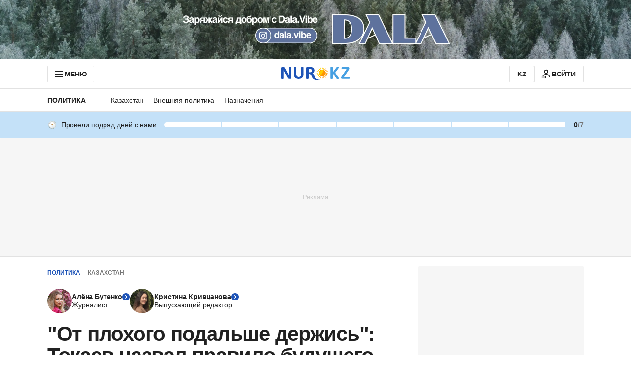

--- FILE ---
content_type: text/html; charset=utf-8
request_url: https://www.google.com/recaptcha/api2/aframe
body_size: 268
content:
<!DOCTYPE HTML><html><head><meta http-equiv="content-type" content="text/html; charset=UTF-8"></head><body><script nonce="z_iw4R9UxaqUmezQm_E5fA">/** Anti-fraud and anti-abuse applications only. See google.com/recaptcha */ try{var clients={'sodar':'https://pagead2.googlesyndication.com/pagead/sodar?'};window.addEventListener("message",function(a){try{if(a.source===window.parent){var b=JSON.parse(a.data);var c=clients[b['id']];if(c){var d=document.createElement('img');d.src=c+b['params']+'&rc='+(localStorage.getItem("rc::a")?sessionStorage.getItem("rc::b"):"");window.document.body.appendChild(d);sessionStorage.setItem("rc::e",parseInt(sessionStorage.getItem("rc::e")||0)+1);localStorage.setItem("rc::h",'1769767652300');}}}catch(b){}});window.parent.postMessage("_grecaptcha_ready", "*");}catch(b){}</script></body></html>